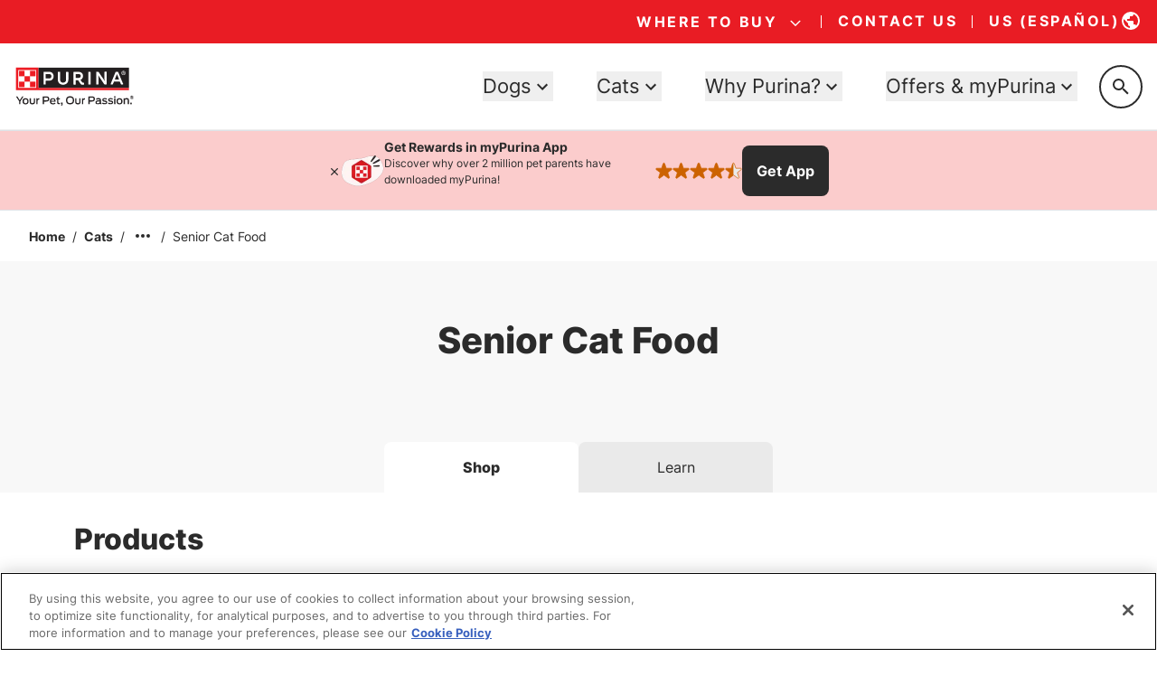

--- FILE ---
content_type: text/html; charset=utf-8
request_url: https://www.google.com/recaptcha/api2/anchor?ar=1&k=6LfrYL4rAAAAAIVgwKm3CHdNlOuq8c_DtBbj7FuF&co=aHR0cHM6Ly93d3cucHVyaW5hLmNvbTo0NDM.&hl=en&v=PoyoqOPhxBO7pBk68S4YbpHZ&size=invisible&anchor-ms=20000&execute-ms=30000&cb=v5u372rkkema
body_size: 48627
content:
<!DOCTYPE HTML><html dir="ltr" lang="en"><head><meta http-equiv="Content-Type" content="text/html; charset=UTF-8">
<meta http-equiv="X-UA-Compatible" content="IE=edge">
<title>reCAPTCHA</title>
<style type="text/css">
/* cyrillic-ext */
@font-face {
  font-family: 'Roboto';
  font-style: normal;
  font-weight: 400;
  font-stretch: 100%;
  src: url(//fonts.gstatic.com/s/roboto/v48/KFO7CnqEu92Fr1ME7kSn66aGLdTylUAMa3GUBHMdazTgWw.woff2) format('woff2');
  unicode-range: U+0460-052F, U+1C80-1C8A, U+20B4, U+2DE0-2DFF, U+A640-A69F, U+FE2E-FE2F;
}
/* cyrillic */
@font-face {
  font-family: 'Roboto';
  font-style: normal;
  font-weight: 400;
  font-stretch: 100%;
  src: url(//fonts.gstatic.com/s/roboto/v48/KFO7CnqEu92Fr1ME7kSn66aGLdTylUAMa3iUBHMdazTgWw.woff2) format('woff2');
  unicode-range: U+0301, U+0400-045F, U+0490-0491, U+04B0-04B1, U+2116;
}
/* greek-ext */
@font-face {
  font-family: 'Roboto';
  font-style: normal;
  font-weight: 400;
  font-stretch: 100%;
  src: url(//fonts.gstatic.com/s/roboto/v48/KFO7CnqEu92Fr1ME7kSn66aGLdTylUAMa3CUBHMdazTgWw.woff2) format('woff2');
  unicode-range: U+1F00-1FFF;
}
/* greek */
@font-face {
  font-family: 'Roboto';
  font-style: normal;
  font-weight: 400;
  font-stretch: 100%;
  src: url(//fonts.gstatic.com/s/roboto/v48/KFO7CnqEu92Fr1ME7kSn66aGLdTylUAMa3-UBHMdazTgWw.woff2) format('woff2');
  unicode-range: U+0370-0377, U+037A-037F, U+0384-038A, U+038C, U+038E-03A1, U+03A3-03FF;
}
/* math */
@font-face {
  font-family: 'Roboto';
  font-style: normal;
  font-weight: 400;
  font-stretch: 100%;
  src: url(//fonts.gstatic.com/s/roboto/v48/KFO7CnqEu92Fr1ME7kSn66aGLdTylUAMawCUBHMdazTgWw.woff2) format('woff2');
  unicode-range: U+0302-0303, U+0305, U+0307-0308, U+0310, U+0312, U+0315, U+031A, U+0326-0327, U+032C, U+032F-0330, U+0332-0333, U+0338, U+033A, U+0346, U+034D, U+0391-03A1, U+03A3-03A9, U+03B1-03C9, U+03D1, U+03D5-03D6, U+03F0-03F1, U+03F4-03F5, U+2016-2017, U+2034-2038, U+203C, U+2040, U+2043, U+2047, U+2050, U+2057, U+205F, U+2070-2071, U+2074-208E, U+2090-209C, U+20D0-20DC, U+20E1, U+20E5-20EF, U+2100-2112, U+2114-2115, U+2117-2121, U+2123-214F, U+2190, U+2192, U+2194-21AE, U+21B0-21E5, U+21F1-21F2, U+21F4-2211, U+2213-2214, U+2216-22FF, U+2308-230B, U+2310, U+2319, U+231C-2321, U+2336-237A, U+237C, U+2395, U+239B-23B7, U+23D0, U+23DC-23E1, U+2474-2475, U+25AF, U+25B3, U+25B7, U+25BD, U+25C1, U+25CA, U+25CC, U+25FB, U+266D-266F, U+27C0-27FF, U+2900-2AFF, U+2B0E-2B11, U+2B30-2B4C, U+2BFE, U+3030, U+FF5B, U+FF5D, U+1D400-1D7FF, U+1EE00-1EEFF;
}
/* symbols */
@font-face {
  font-family: 'Roboto';
  font-style: normal;
  font-weight: 400;
  font-stretch: 100%;
  src: url(//fonts.gstatic.com/s/roboto/v48/KFO7CnqEu92Fr1ME7kSn66aGLdTylUAMaxKUBHMdazTgWw.woff2) format('woff2');
  unicode-range: U+0001-000C, U+000E-001F, U+007F-009F, U+20DD-20E0, U+20E2-20E4, U+2150-218F, U+2190, U+2192, U+2194-2199, U+21AF, U+21E6-21F0, U+21F3, U+2218-2219, U+2299, U+22C4-22C6, U+2300-243F, U+2440-244A, U+2460-24FF, U+25A0-27BF, U+2800-28FF, U+2921-2922, U+2981, U+29BF, U+29EB, U+2B00-2BFF, U+4DC0-4DFF, U+FFF9-FFFB, U+10140-1018E, U+10190-1019C, U+101A0, U+101D0-101FD, U+102E0-102FB, U+10E60-10E7E, U+1D2C0-1D2D3, U+1D2E0-1D37F, U+1F000-1F0FF, U+1F100-1F1AD, U+1F1E6-1F1FF, U+1F30D-1F30F, U+1F315, U+1F31C, U+1F31E, U+1F320-1F32C, U+1F336, U+1F378, U+1F37D, U+1F382, U+1F393-1F39F, U+1F3A7-1F3A8, U+1F3AC-1F3AF, U+1F3C2, U+1F3C4-1F3C6, U+1F3CA-1F3CE, U+1F3D4-1F3E0, U+1F3ED, U+1F3F1-1F3F3, U+1F3F5-1F3F7, U+1F408, U+1F415, U+1F41F, U+1F426, U+1F43F, U+1F441-1F442, U+1F444, U+1F446-1F449, U+1F44C-1F44E, U+1F453, U+1F46A, U+1F47D, U+1F4A3, U+1F4B0, U+1F4B3, U+1F4B9, U+1F4BB, U+1F4BF, U+1F4C8-1F4CB, U+1F4D6, U+1F4DA, U+1F4DF, U+1F4E3-1F4E6, U+1F4EA-1F4ED, U+1F4F7, U+1F4F9-1F4FB, U+1F4FD-1F4FE, U+1F503, U+1F507-1F50B, U+1F50D, U+1F512-1F513, U+1F53E-1F54A, U+1F54F-1F5FA, U+1F610, U+1F650-1F67F, U+1F687, U+1F68D, U+1F691, U+1F694, U+1F698, U+1F6AD, U+1F6B2, U+1F6B9-1F6BA, U+1F6BC, U+1F6C6-1F6CF, U+1F6D3-1F6D7, U+1F6E0-1F6EA, U+1F6F0-1F6F3, U+1F6F7-1F6FC, U+1F700-1F7FF, U+1F800-1F80B, U+1F810-1F847, U+1F850-1F859, U+1F860-1F887, U+1F890-1F8AD, U+1F8B0-1F8BB, U+1F8C0-1F8C1, U+1F900-1F90B, U+1F93B, U+1F946, U+1F984, U+1F996, U+1F9E9, U+1FA00-1FA6F, U+1FA70-1FA7C, U+1FA80-1FA89, U+1FA8F-1FAC6, U+1FACE-1FADC, U+1FADF-1FAE9, U+1FAF0-1FAF8, U+1FB00-1FBFF;
}
/* vietnamese */
@font-face {
  font-family: 'Roboto';
  font-style: normal;
  font-weight: 400;
  font-stretch: 100%;
  src: url(//fonts.gstatic.com/s/roboto/v48/KFO7CnqEu92Fr1ME7kSn66aGLdTylUAMa3OUBHMdazTgWw.woff2) format('woff2');
  unicode-range: U+0102-0103, U+0110-0111, U+0128-0129, U+0168-0169, U+01A0-01A1, U+01AF-01B0, U+0300-0301, U+0303-0304, U+0308-0309, U+0323, U+0329, U+1EA0-1EF9, U+20AB;
}
/* latin-ext */
@font-face {
  font-family: 'Roboto';
  font-style: normal;
  font-weight: 400;
  font-stretch: 100%;
  src: url(//fonts.gstatic.com/s/roboto/v48/KFO7CnqEu92Fr1ME7kSn66aGLdTylUAMa3KUBHMdazTgWw.woff2) format('woff2');
  unicode-range: U+0100-02BA, U+02BD-02C5, U+02C7-02CC, U+02CE-02D7, U+02DD-02FF, U+0304, U+0308, U+0329, U+1D00-1DBF, U+1E00-1E9F, U+1EF2-1EFF, U+2020, U+20A0-20AB, U+20AD-20C0, U+2113, U+2C60-2C7F, U+A720-A7FF;
}
/* latin */
@font-face {
  font-family: 'Roboto';
  font-style: normal;
  font-weight: 400;
  font-stretch: 100%;
  src: url(//fonts.gstatic.com/s/roboto/v48/KFO7CnqEu92Fr1ME7kSn66aGLdTylUAMa3yUBHMdazQ.woff2) format('woff2');
  unicode-range: U+0000-00FF, U+0131, U+0152-0153, U+02BB-02BC, U+02C6, U+02DA, U+02DC, U+0304, U+0308, U+0329, U+2000-206F, U+20AC, U+2122, U+2191, U+2193, U+2212, U+2215, U+FEFF, U+FFFD;
}
/* cyrillic-ext */
@font-face {
  font-family: 'Roboto';
  font-style: normal;
  font-weight: 500;
  font-stretch: 100%;
  src: url(//fonts.gstatic.com/s/roboto/v48/KFO7CnqEu92Fr1ME7kSn66aGLdTylUAMa3GUBHMdazTgWw.woff2) format('woff2');
  unicode-range: U+0460-052F, U+1C80-1C8A, U+20B4, U+2DE0-2DFF, U+A640-A69F, U+FE2E-FE2F;
}
/* cyrillic */
@font-face {
  font-family: 'Roboto';
  font-style: normal;
  font-weight: 500;
  font-stretch: 100%;
  src: url(//fonts.gstatic.com/s/roboto/v48/KFO7CnqEu92Fr1ME7kSn66aGLdTylUAMa3iUBHMdazTgWw.woff2) format('woff2');
  unicode-range: U+0301, U+0400-045F, U+0490-0491, U+04B0-04B1, U+2116;
}
/* greek-ext */
@font-face {
  font-family: 'Roboto';
  font-style: normal;
  font-weight: 500;
  font-stretch: 100%;
  src: url(//fonts.gstatic.com/s/roboto/v48/KFO7CnqEu92Fr1ME7kSn66aGLdTylUAMa3CUBHMdazTgWw.woff2) format('woff2');
  unicode-range: U+1F00-1FFF;
}
/* greek */
@font-face {
  font-family: 'Roboto';
  font-style: normal;
  font-weight: 500;
  font-stretch: 100%;
  src: url(//fonts.gstatic.com/s/roboto/v48/KFO7CnqEu92Fr1ME7kSn66aGLdTylUAMa3-UBHMdazTgWw.woff2) format('woff2');
  unicode-range: U+0370-0377, U+037A-037F, U+0384-038A, U+038C, U+038E-03A1, U+03A3-03FF;
}
/* math */
@font-face {
  font-family: 'Roboto';
  font-style: normal;
  font-weight: 500;
  font-stretch: 100%;
  src: url(//fonts.gstatic.com/s/roboto/v48/KFO7CnqEu92Fr1ME7kSn66aGLdTylUAMawCUBHMdazTgWw.woff2) format('woff2');
  unicode-range: U+0302-0303, U+0305, U+0307-0308, U+0310, U+0312, U+0315, U+031A, U+0326-0327, U+032C, U+032F-0330, U+0332-0333, U+0338, U+033A, U+0346, U+034D, U+0391-03A1, U+03A3-03A9, U+03B1-03C9, U+03D1, U+03D5-03D6, U+03F0-03F1, U+03F4-03F5, U+2016-2017, U+2034-2038, U+203C, U+2040, U+2043, U+2047, U+2050, U+2057, U+205F, U+2070-2071, U+2074-208E, U+2090-209C, U+20D0-20DC, U+20E1, U+20E5-20EF, U+2100-2112, U+2114-2115, U+2117-2121, U+2123-214F, U+2190, U+2192, U+2194-21AE, U+21B0-21E5, U+21F1-21F2, U+21F4-2211, U+2213-2214, U+2216-22FF, U+2308-230B, U+2310, U+2319, U+231C-2321, U+2336-237A, U+237C, U+2395, U+239B-23B7, U+23D0, U+23DC-23E1, U+2474-2475, U+25AF, U+25B3, U+25B7, U+25BD, U+25C1, U+25CA, U+25CC, U+25FB, U+266D-266F, U+27C0-27FF, U+2900-2AFF, U+2B0E-2B11, U+2B30-2B4C, U+2BFE, U+3030, U+FF5B, U+FF5D, U+1D400-1D7FF, U+1EE00-1EEFF;
}
/* symbols */
@font-face {
  font-family: 'Roboto';
  font-style: normal;
  font-weight: 500;
  font-stretch: 100%;
  src: url(//fonts.gstatic.com/s/roboto/v48/KFO7CnqEu92Fr1ME7kSn66aGLdTylUAMaxKUBHMdazTgWw.woff2) format('woff2');
  unicode-range: U+0001-000C, U+000E-001F, U+007F-009F, U+20DD-20E0, U+20E2-20E4, U+2150-218F, U+2190, U+2192, U+2194-2199, U+21AF, U+21E6-21F0, U+21F3, U+2218-2219, U+2299, U+22C4-22C6, U+2300-243F, U+2440-244A, U+2460-24FF, U+25A0-27BF, U+2800-28FF, U+2921-2922, U+2981, U+29BF, U+29EB, U+2B00-2BFF, U+4DC0-4DFF, U+FFF9-FFFB, U+10140-1018E, U+10190-1019C, U+101A0, U+101D0-101FD, U+102E0-102FB, U+10E60-10E7E, U+1D2C0-1D2D3, U+1D2E0-1D37F, U+1F000-1F0FF, U+1F100-1F1AD, U+1F1E6-1F1FF, U+1F30D-1F30F, U+1F315, U+1F31C, U+1F31E, U+1F320-1F32C, U+1F336, U+1F378, U+1F37D, U+1F382, U+1F393-1F39F, U+1F3A7-1F3A8, U+1F3AC-1F3AF, U+1F3C2, U+1F3C4-1F3C6, U+1F3CA-1F3CE, U+1F3D4-1F3E0, U+1F3ED, U+1F3F1-1F3F3, U+1F3F5-1F3F7, U+1F408, U+1F415, U+1F41F, U+1F426, U+1F43F, U+1F441-1F442, U+1F444, U+1F446-1F449, U+1F44C-1F44E, U+1F453, U+1F46A, U+1F47D, U+1F4A3, U+1F4B0, U+1F4B3, U+1F4B9, U+1F4BB, U+1F4BF, U+1F4C8-1F4CB, U+1F4D6, U+1F4DA, U+1F4DF, U+1F4E3-1F4E6, U+1F4EA-1F4ED, U+1F4F7, U+1F4F9-1F4FB, U+1F4FD-1F4FE, U+1F503, U+1F507-1F50B, U+1F50D, U+1F512-1F513, U+1F53E-1F54A, U+1F54F-1F5FA, U+1F610, U+1F650-1F67F, U+1F687, U+1F68D, U+1F691, U+1F694, U+1F698, U+1F6AD, U+1F6B2, U+1F6B9-1F6BA, U+1F6BC, U+1F6C6-1F6CF, U+1F6D3-1F6D7, U+1F6E0-1F6EA, U+1F6F0-1F6F3, U+1F6F7-1F6FC, U+1F700-1F7FF, U+1F800-1F80B, U+1F810-1F847, U+1F850-1F859, U+1F860-1F887, U+1F890-1F8AD, U+1F8B0-1F8BB, U+1F8C0-1F8C1, U+1F900-1F90B, U+1F93B, U+1F946, U+1F984, U+1F996, U+1F9E9, U+1FA00-1FA6F, U+1FA70-1FA7C, U+1FA80-1FA89, U+1FA8F-1FAC6, U+1FACE-1FADC, U+1FADF-1FAE9, U+1FAF0-1FAF8, U+1FB00-1FBFF;
}
/* vietnamese */
@font-face {
  font-family: 'Roboto';
  font-style: normal;
  font-weight: 500;
  font-stretch: 100%;
  src: url(//fonts.gstatic.com/s/roboto/v48/KFO7CnqEu92Fr1ME7kSn66aGLdTylUAMa3OUBHMdazTgWw.woff2) format('woff2');
  unicode-range: U+0102-0103, U+0110-0111, U+0128-0129, U+0168-0169, U+01A0-01A1, U+01AF-01B0, U+0300-0301, U+0303-0304, U+0308-0309, U+0323, U+0329, U+1EA0-1EF9, U+20AB;
}
/* latin-ext */
@font-face {
  font-family: 'Roboto';
  font-style: normal;
  font-weight: 500;
  font-stretch: 100%;
  src: url(//fonts.gstatic.com/s/roboto/v48/KFO7CnqEu92Fr1ME7kSn66aGLdTylUAMa3KUBHMdazTgWw.woff2) format('woff2');
  unicode-range: U+0100-02BA, U+02BD-02C5, U+02C7-02CC, U+02CE-02D7, U+02DD-02FF, U+0304, U+0308, U+0329, U+1D00-1DBF, U+1E00-1E9F, U+1EF2-1EFF, U+2020, U+20A0-20AB, U+20AD-20C0, U+2113, U+2C60-2C7F, U+A720-A7FF;
}
/* latin */
@font-face {
  font-family: 'Roboto';
  font-style: normal;
  font-weight: 500;
  font-stretch: 100%;
  src: url(//fonts.gstatic.com/s/roboto/v48/KFO7CnqEu92Fr1ME7kSn66aGLdTylUAMa3yUBHMdazQ.woff2) format('woff2');
  unicode-range: U+0000-00FF, U+0131, U+0152-0153, U+02BB-02BC, U+02C6, U+02DA, U+02DC, U+0304, U+0308, U+0329, U+2000-206F, U+20AC, U+2122, U+2191, U+2193, U+2212, U+2215, U+FEFF, U+FFFD;
}
/* cyrillic-ext */
@font-face {
  font-family: 'Roboto';
  font-style: normal;
  font-weight: 900;
  font-stretch: 100%;
  src: url(//fonts.gstatic.com/s/roboto/v48/KFO7CnqEu92Fr1ME7kSn66aGLdTylUAMa3GUBHMdazTgWw.woff2) format('woff2');
  unicode-range: U+0460-052F, U+1C80-1C8A, U+20B4, U+2DE0-2DFF, U+A640-A69F, U+FE2E-FE2F;
}
/* cyrillic */
@font-face {
  font-family: 'Roboto';
  font-style: normal;
  font-weight: 900;
  font-stretch: 100%;
  src: url(//fonts.gstatic.com/s/roboto/v48/KFO7CnqEu92Fr1ME7kSn66aGLdTylUAMa3iUBHMdazTgWw.woff2) format('woff2');
  unicode-range: U+0301, U+0400-045F, U+0490-0491, U+04B0-04B1, U+2116;
}
/* greek-ext */
@font-face {
  font-family: 'Roboto';
  font-style: normal;
  font-weight: 900;
  font-stretch: 100%;
  src: url(//fonts.gstatic.com/s/roboto/v48/KFO7CnqEu92Fr1ME7kSn66aGLdTylUAMa3CUBHMdazTgWw.woff2) format('woff2');
  unicode-range: U+1F00-1FFF;
}
/* greek */
@font-face {
  font-family: 'Roboto';
  font-style: normal;
  font-weight: 900;
  font-stretch: 100%;
  src: url(//fonts.gstatic.com/s/roboto/v48/KFO7CnqEu92Fr1ME7kSn66aGLdTylUAMa3-UBHMdazTgWw.woff2) format('woff2');
  unicode-range: U+0370-0377, U+037A-037F, U+0384-038A, U+038C, U+038E-03A1, U+03A3-03FF;
}
/* math */
@font-face {
  font-family: 'Roboto';
  font-style: normal;
  font-weight: 900;
  font-stretch: 100%;
  src: url(//fonts.gstatic.com/s/roboto/v48/KFO7CnqEu92Fr1ME7kSn66aGLdTylUAMawCUBHMdazTgWw.woff2) format('woff2');
  unicode-range: U+0302-0303, U+0305, U+0307-0308, U+0310, U+0312, U+0315, U+031A, U+0326-0327, U+032C, U+032F-0330, U+0332-0333, U+0338, U+033A, U+0346, U+034D, U+0391-03A1, U+03A3-03A9, U+03B1-03C9, U+03D1, U+03D5-03D6, U+03F0-03F1, U+03F4-03F5, U+2016-2017, U+2034-2038, U+203C, U+2040, U+2043, U+2047, U+2050, U+2057, U+205F, U+2070-2071, U+2074-208E, U+2090-209C, U+20D0-20DC, U+20E1, U+20E5-20EF, U+2100-2112, U+2114-2115, U+2117-2121, U+2123-214F, U+2190, U+2192, U+2194-21AE, U+21B0-21E5, U+21F1-21F2, U+21F4-2211, U+2213-2214, U+2216-22FF, U+2308-230B, U+2310, U+2319, U+231C-2321, U+2336-237A, U+237C, U+2395, U+239B-23B7, U+23D0, U+23DC-23E1, U+2474-2475, U+25AF, U+25B3, U+25B7, U+25BD, U+25C1, U+25CA, U+25CC, U+25FB, U+266D-266F, U+27C0-27FF, U+2900-2AFF, U+2B0E-2B11, U+2B30-2B4C, U+2BFE, U+3030, U+FF5B, U+FF5D, U+1D400-1D7FF, U+1EE00-1EEFF;
}
/* symbols */
@font-face {
  font-family: 'Roboto';
  font-style: normal;
  font-weight: 900;
  font-stretch: 100%;
  src: url(//fonts.gstatic.com/s/roboto/v48/KFO7CnqEu92Fr1ME7kSn66aGLdTylUAMaxKUBHMdazTgWw.woff2) format('woff2');
  unicode-range: U+0001-000C, U+000E-001F, U+007F-009F, U+20DD-20E0, U+20E2-20E4, U+2150-218F, U+2190, U+2192, U+2194-2199, U+21AF, U+21E6-21F0, U+21F3, U+2218-2219, U+2299, U+22C4-22C6, U+2300-243F, U+2440-244A, U+2460-24FF, U+25A0-27BF, U+2800-28FF, U+2921-2922, U+2981, U+29BF, U+29EB, U+2B00-2BFF, U+4DC0-4DFF, U+FFF9-FFFB, U+10140-1018E, U+10190-1019C, U+101A0, U+101D0-101FD, U+102E0-102FB, U+10E60-10E7E, U+1D2C0-1D2D3, U+1D2E0-1D37F, U+1F000-1F0FF, U+1F100-1F1AD, U+1F1E6-1F1FF, U+1F30D-1F30F, U+1F315, U+1F31C, U+1F31E, U+1F320-1F32C, U+1F336, U+1F378, U+1F37D, U+1F382, U+1F393-1F39F, U+1F3A7-1F3A8, U+1F3AC-1F3AF, U+1F3C2, U+1F3C4-1F3C6, U+1F3CA-1F3CE, U+1F3D4-1F3E0, U+1F3ED, U+1F3F1-1F3F3, U+1F3F5-1F3F7, U+1F408, U+1F415, U+1F41F, U+1F426, U+1F43F, U+1F441-1F442, U+1F444, U+1F446-1F449, U+1F44C-1F44E, U+1F453, U+1F46A, U+1F47D, U+1F4A3, U+1F4B0, U+1F4B3, U+1F4B9, U+1F4BB, U+1F4BF, U+1F4C8-1F4CB, U+1F4D6, U+1F4DA, U+1F4DF, U+1F4E3-1F4E6, U+1F4EA-1F4ED, U+1F4F7, U+1F4F9-1F4FB, U+1F4FD-1F4FE, U+1F503, U+1F507-1F50B, U+1F50D, U+1F512-1F513, U+1F53E-1F54A, U+1F54F-1F5FA, U+1F610, U+1F650-1F67F, U+1F687, U+1F68D, U+1F691, U+1F694, U+1F698, U+1F6AD, U+1F6B2, U+1F6B9-1F6BA, U+1F6BC, U+1F6C6-1F6CF, U+1F6D3-1F6D7, U+1F6E0-1F6EA, U+1F6F0-1F6F3, U+1F6F7-1F6FC, U+1F700-1F7FF, U+1F800-1F80B, U+1F810-1F847, U+1F850-1F859, U+1F860-1F887, U+1F890-1F8AD, U+1F8B0-1F8BB, U+1F8C0-1F8C1, U+1F900-1F90B, U+1F93B, U+1F946, U+1F984, U+1F996, U+1F9E9, U+1FA00-1FA6F, U+1FA70-1FA7C, U+1FA80-1FA89, U+1FA8F-1FAC6, U+1FACE-1FADC, U+1FADF-1FAE9, U+1FAF0-1FAF8, U+1FB00-1FBFF;
}
/* vietnamese */
@font-face {
  font-family: 'Roboto';
  font-style: normal;
  font-weight: 900;
  font-stretch: 100%;
  src: url(//fonts.gstatic.com/s/roboto/v48/KFO7CnqEu92Fr1ME7kSn66aGLdTylUAMa3OUBHMdazTgWw.woff2) format('woff2');
  unicode-range: U+0102-0103, U+0110-0111, U+0128-0129, U+0168-0169, U+01A0-01A1, U+01AF-01B0, U+0300-0301, U+0303-0304, U+0308-0309, U+0323, U+0329, U+1EA0-1EF9, U+20AB;
}
/* latin-ext */
@font-face {
  font-family: 'Roboto';
  font-style: normal;
  font-weight: 900;
  font-stretch: 100%;
  src: url(//fonts.gstatic.com/s/roboto/v48/KFO7CnqEu92Fr1ME7kSn66aGLdTylUAMa3KUBHMdazTgWw.woff2) format('woff2');
  unicode-range: U+0100-02BA, U+02BD-02C5, U+02C7-02CC, U+02CE-02D7, U+02DD-02FF, U+0304, U+0308, U+0329, U+1D00-1DBF, U+1E00-1E9F, U+1EF2-1EFF, U+2020, U+20A0-20AB, U+20AD-20C0, U+2113, U+2C60-2C7F, U+A720-A7FF;
}
/* latin */
@font-face {
  font-family: 'Roboto';
  font-style: normal;
  font-weight: 900;
  font-stretch: 100%;
  src: url(//fonts.gstatic.com/s/roboto/v48/KFO7CnqEu92Fr1ME7kSn66aGLdTylUAMa3yUBHMdazQ.woff2) format('woff2');
  unicode-range: U+0000-00FF, U+0131, U+0152-0153, U+02BB-02BC, U+02C6, U+02DA, U+02DC, U+0304, U+0308, U+0329, U+2000-206F, U+20AC, U+2122, U+2191, U+2193, U+2212, U+2215, U+FEFF, U+FFFD;
}

</style>
<link rel="stylesheet" type="text/css" href="https://www.gstatic.com/recaptcha/releases/PoyoqOPhxBO7pBk68S4YbpHZ/styles__ltr.css">
<script nonce="53hp51_s1ruOIoguMovpeQ" type="text/javascript">window['__recaptcha_api'] = 'https://www.google.com/recaptcha/api2/';</script>
<script type="text/javascript" src="https://www.gstatic.com/recaptcha/releases/PoyoqOPhxBO7pBk68S4YbpHZ/recaptcha__en.js" nonce="53hp51_s1ruOIoguMovpeQ">
      
    </script></head>
<body><div id="rc-anchor-alert" class="rc-anchor-alert"></div>
<input type="hidden" id="recaptcha-token" value="[base64]">
<script type="text/javascript" nonce="53hp51_s1ruOIoguMovpeQ">
      recaptcha.anchor.Main.init("[\x22ainput\x22,[\x22bgdata\x22,\x22\x22,\[base64]/[base64]/[base64]/KE4oMTI0LHYsdi5HKSxMWihsLHYpKTpOKDEyNCx2LGwpLFYpLHYpLFQpKSxGKDE3MSx2KX0scjc9ZnVuY3Rpb24obCl7cmV0dXJuIGx9LEM9ZnVuY3Rpb24obCxWLHYpe04odixsLFYpLFZbYWtdPTI3OTZ9LG49ZnVuY3Rpb24obCxWKXtWLlg9KChWLlg/[base64]/[base64]/[base64]/[base64]/[base64]/[base64]/[base64]/[base64]/[base64]/[base64]/[base64]\\u003d\x22,\[base64]\\u003d\x22,\x22w5Epw6xkw6LCocOBwq86w6TCkcKHwrfDncK7EMOVw5ATQXZcVsKpdGnCvmzCmjLDl8KwRHoxwqtEw6UTw73ChwBfw6XCmMKmwrctP8OJwq/DpBMRwoR2eXnCkGgnw4xWGCNURyXDnQtbN35xw5dHw4tzw6HCg8Oxw53DpmjDpA1rw6HCiF5WWCfCs8OIeSshw6l0cSbCosO3wrDDonvDmMKIwoZiw7TDpsOmDMKHw4cAw5PDucOqUsKrAcK/w6/[base64]/GMOxwpLCnnXCkcO0ZsOJJ1fDnyAZw5TCmF/DvEEsw6FzayVyeTZAw4ZGWiVow6DDjjdMMcOpQcKnBQ1rLBLDlMK0wrhDwpfDv34QwqzCkjZ7NcK/VsKwUUDCqGPDj8KnAcKLwpPDs8OGD8KXYMKvOxcyw7N8woXCiTpBTcOuwrA8wr7Ct8KMHw3Dj8OUwrlZEWTClANXwrbDkV/DgMOkKsOGXcOffMOyLiHDkWEbCcKnZsOpwqrDjXNNLMONwodCBgzCssOhwpbDk8O9PFFjwr/CkE/DtiAHw5Ykw6VXwqnCkikkw54OwpRNw6TCjsKvwrtdGzVkIH0WFWTCt23CmsOEwqBtw5pVBcO7wr1/[base64]/DnsOOw5fDgcKaX8OtFcO/w5x+wo0WK2hXa8OOAcOHwpstQ05sA1Y/asKnD2l0XzbDh8KDwoggwo4KNi3DvMOKX8OjFMKpw6zDu8KPHBVSw7TCuy1Wwo1PL8K8TsKgwqLCnGPCv8OXZ8K6wqF9TR/Ds8OLw6Z/[base64]/CoDdbwo4gw6DCk2nCicOzw4wILgU+CcKaw43DqEVow6LDqMKJdnnCgMOAKcK+wp8+w5rDiUw4YQ02O0HCn2l7DMOiwpd6wrIrwqlmwobCmcOpw6RwfX0aL8KQw4xCacK/f8OfIjPDkH4rw6DCsXLDgsKbek3Dp8OdwpHDuUQTwrzCv8KxacKtwovDiEYaNCfCvsKXw4zCnMK1JBlyZBQ8ZsKnwq7Ds8K9w73CnnHCpijDhcK/[base64]/[base64]/[base64]/AMKVbcKiwpfCkRvCgsKHR8KlLn0tw4PDl8KWw7wNKMKow7XCg1TDiMKCNcKvw4pSw5jCjsOkwo7CsAM/[base64]/[base64]/CtsOsw7rCl8O3ScOVJVDCt8Kxw5LDnx8pNjjCo2LDh2DDpsK4ZwYrU8OOYcKKFFJ7IDl2wqlOewLDmHFxJ21hBMOeQQDCkMOBwpHDsBcZFcOwTw/CiyHDtsKPDWkGwp5Fc13Cjn4+w5vDq07DhcKzWivCssOYw6E5EsOfQcO+bkLCjSUCwqbDmB3ChcKdw4XDj8KAHGJ6wqZ/w5sZAMKCBcOQwqHCgkMew7vDrRwWw5jDkVjDv2oSwpAEVcOOSsKswrsOBT/[base64]/H8K7wq7DtcKMIMKpIcKHwrEow4pJw7lDwrbCgnbCl0g6eMKKw7p0w7RKCHZAw58HwrPDnsO9w7TDs0k5R8Kgw7nDqmRjwonDrsO/eMORTWLClgHDijnCisKlTFvDssOIXsOnw659VBIKYinDscOlGG3CiXszMhd7JE/CilnDvcKzBMOAJ8KNdVTDvTbCrTrDrVdawqUtXMORHMO1wqrCtmc/[base64]/aMOTM8KibB/DpMO6MMKlwqg3w4fDo2jClFFBMh4eICLDtsKpMEjDpcK+IcKsAWsUNcKbwrFfSMKowrR2w7XChEDCosKfaDnCrhvDsV7Dn8KJw5lzPsKawq/[base64]/w77DjcKvOR7Cq8OEYsK/worDjDHDrcKdbsKUCxpdU10YDsKDwq3DqVzCpMOYKcODw4PCggLDnsOXwpJnwoIow7pKH8KOKH/DhMKjw6bCrMOOw7YHw4QXIRzCiiMYR8Opw6bCsX/DhMO7dsOgSsOVw5Z9w7vDkA/DinMFZcKAesOvFGJaGsKVX8O2woMjMcKXdkTDl8KRw6PDlsKUL03DoFY2Y8KqB3zDvMOpw6cMwq9jCXctH8KmKcKTw4nCpsOrw6XCs8Knwo3Cq2DDg8KEw5JkOi3ClE3Cn8K5V8OJw6HClGdGw7fDthMIwrHDhl3DrhQDTMOjwpVdw7FWw5/[base64]/[base64]/DskLDp8OhG8ODW8O1woJ/N8KvSsKLw6AHwoLDlhZSwoAvMcKHwpbDs8OmZcONJsOxeAnDucKTf8OGwpRSw5VDZFIPccOpwpTCrGXDnFrDvXDDgcO2wpF6w7BYwqzCqSFNL3JSwrxpXSrCsS8OSkPCpS/[base64]/Ct8Knc8Ogw47CtiDDp8O9wqjDhTUtKMOJw5dfw4M/w7gSwooSwq9WwoxxBn99McKmfMK3w5diZMKlwqfDlcOew4HCpcKhTcKSHkfDgsKcZXRtAcOcIQrDk8KWP8OOOBgjDsOmViNUw6DDqyY9acKgw7wqw6PCnMKOw7vCosK+w5zCpiLCpkbDk8KdJyYxaQUOwrbCp27Du0/Csy3ChMK9w7IBwp45w6xSR3ByXALCuHYAwoErw4xyw7fDmhfDnQLCt8KYE1JMw5zDncOGwqPCogHCr8KkcsOlw4diw6Y+AT0tUcKlw6TDq8OYwqzCvsKHMMO3cTPCvDhFw6/Cn8K5PMK4w4A1wrR+O8KQw5deWyXCtcOcwrIcVMK/[base64]/ZMKUwoMAaMOhRC/CqGrDqsOKE8OKw6fDmcObwplSdHoow7pNLinDgMOGwr58CRPCvyTClMK+w5xAWGpYw47Ctxh5woc+PXLDmsOxw5nDg15fw6Q+wrrCog/DoAtRw7/DgDnDnMK+w7kWZsKbwrrCgErCoWTCmcK8wpZ3Sl0ywo4wwrkrKMOtXMONw6fCoTrCljjDgcK7dnl3V8KWw7PChsOVwr/DocKnejMUZB/DhTPDicKnaFk2UMKnVMOWw5rDuMOwMcK7w6YUPcKzwqJfDMKTw7jDkQF7w5HDrcK/aMO/w6QQwqN5w5nDhsOzYsK7wrdrw57DnMOXOVHDoXNQw6bCj8OTYgrCnzXCtsKqGcO1LiXCncKQMsOgXT8yw7NnCMO8bFEDwqspRTkAw5s2wp11CcKLIMO/w51aRGXDtF/CmiAYwrLDmsKhwoJPI8KFw5XDqgnDiCjCgUtEFMKzw6DCvzvCvsKtC8KaPcKiwqoew7t8BX8CKnnDpcKgGRPDncKvwq/[base64]/[base64]/CrQ/CqCDCpBHCncONLMKbw6bDqGLDl8OWwpHDjld/FcKDJsKgw6LDpkrDscKtSsKaw5jChcKgI10Dw4jCimXDqx7Dm0JYdsKgW3YqO8KSwp3Ch8K7YVrChBLDjw7Cq8K+wqR/wo8CIMKAw5LDvMKMwq0Lwrk0JsObcBt/wosTKRvDk8OsD8OWw4HDgT0OJl7ClxPCt8KrwoPCpcKSwq3Cq3UKw7/[base64]/RjFYMEpvw7nCu8O1w4PChMOteDk0DsKVwo4GwpYew6HDu8KUNwrDmU9zQcOpWzvCqcOdLkXDq8OpFsOuw7oNwr/ChQjDjFvDhDnCplfDgFzDmsKebRQMw4Epw6UoEcOFc8KmBX52Kg7DmGPDsQnClCjCvGnDk8Kiw4FQwrfCq8KFEk/Cum7ClsKdAznClkrCqMKew7YfD8KEHk0hw5fCpU/DrDjDiMKGYsO5wo/DmzELQH3DhADDhX/CvgkNeynCmMOpwpsXw7bDicKdRjvClRNlMm3DqMKSwq3DqVXDnMO6ERbDhcOTA3pEw7ZNw5rDpsKzVkzCisOHbglRfcKJYlDDnhHCtcOIVWXDq25rBcOMwrvCvMK8KcOHw4HCuVtLwrVRwp9RPx3CicOpAcKjwpBTHkI/bTpkOcKaBSdFDSbDsSEILRJiwozCjgzCjcKCw7TDvcOPw7Ytei7DjMKyw4QSYhfDkMOBUjtfwqImI09rNMOLw5bDlcOZw5dKw6YmWCLCgwJkG8KDw7RnZMKrw6MFwoJydMKcwo9wTic3wqZ5M8KJwpd8wq/CgsObOmrCksOTTxsnwro3wrhHcRXCnsOtNXXDiw46BhILJTwWw50xdz7Dqk7DhMOrVHI2O8KwPcOQwoZ3QTvDgFrCgkcbw5IHdWXCjsO1wp3DuxbDicKQUcOCw6g/Pj9JKD3Dojh6wpvDtMOVQRfDo8K+FChJJcKaw5HDk8Kmw63CpBXCqcKEAw3CnsK+w6AmwqTCjD3DhcOCacOJw5Q6A0k4wo/DihZIMBnDsAdmESQsw7EPw6jDu8OFw6coTCV5HS48wrbDoUXCs340M8OMK3XDhsKqSw7DnkTDtsODSUdha8KJwoPDhG4cwqvCnsObW8KXw5vCtcOEwqBkw7jDk8OxRG3Cphl+wrPDgsKYw68MQV/[base64]/CpMO9wqTCiyBtWMO4wpVuA1xmU27CtkURe8Omw6J1wrkrW1TCgEDCrHZ/wrltw5vDv8OvwrLDo8OIDAlxwrcDU8K0ZVARJSHCpn1PSCZMwpwVSW9QVGRlZn5mWCxTw58aEkfCh8O/TcKuwpPDqwvDhMOWNsOKXyhTwr7DkcKXQjATwpRrdcOfw43CmgvDiMKmXibCq8K7w5XDgsO8w5E+wrXCmsOsC2BAw4LClTfCvxXChj4DSRdAVAMRw7nChMOVw6JLw7LDt8K6aEDDpcK6bi7Cn1XDqwvDuxFyw6IFw6/CsjFUw4XCqwVxOEzCpCcXRkDDrRwjw4DClsOKE8Owwq3CtMK/EsKeCcKnw59Rw4tLwpPCnwLChAs0wrPCuhVrwpfCrQ7DqcO3JsK5SlByB8OOPT1Cwq/Cn8ONw797bcK1VE7CoiLCgGzCpsOMNwANKcOkw6zCjBvCtcOewqHDhURKUHjChcOEw67Cm8ORwpHCphRewpLDlsO/wrRhw7Z0w4YpMUIGw5vDjcKMW17CtcOnUx7DjEXDlcObOFRlw50uwpAFw6tHw4nDhysDw54iDcOww68SwpvDvRpWbcOgwqHDucOIJMO3URJ+KGkVfXPCosOpXcKqHcOKw41yc8OUI8KoQsK4SsOQwoLChQPCnCt6XF3CjMKpXzbDnMOgw5nCgcKEAivDmMOxfQBeRH/Dh3BbwoLCqcK1Z8OwWcOEw4XDiw7CmmRfw77CvsKwKj7Cv1E0YUXCiHorUzoScSvCqlZDwqc2wqEiaE90wrVodMKYasKSacOywo3CscOrwo/[base64]/[base64]/wqfCpsOKwrpEw74gLhfDpz17wqVbw5FoJwbCoC4uIcKrSgstSivDgMOUwrTCuXrCh8KLw4NdXsKEA8Kmw4w5w4PDhcOATsKMw6Y0w6M3w5RLVFfDrgdmw4oPw50fwqnDtcO4A8OJwrPDrRgIw4A6esO8bknCvTtJw7kZIURmw7/Ct1l1UsK6NcOeIsKGHMK4V0vCsDLDrsOrMcKvCCTCgXLDt8K3NMK7w5cMQsKeccKfw5nCtsOcwpIKecOswp7Dvy/CssO+wqnCk8OOC1cRGRrDiFDDjyoLK8KoKAzDjMKBw5cfGCsowrHCncKEax/CgXplw4vCmkxIcsKSQ8OHw5N5wotXTisPwojCuzLCm8KxCHQmVTclHErChMOpCDjDthXCpWQkSMOSw7LCgcKOJCZgwqw/[base64]/wqlVfcOVwpslKsKGLcOsw5Nqw6F7dkgJwoQ2D8KUw6hPw5fDvSxHw41qbsK2XStpwpnCscK0ecOFwqUUABoGC8KpHFTClzUiwqzCrMOWc3fCuDDCvcOJHMKeB8K/XMOCwrDChhQbw7UDwoXDjFvCsMOEQMODwrzDlcKow5wlwr16w70+FhXCgMKuJ8KuMsOUQFzCmVrDjsK9w6TDnXg5wrRxw5TDocOgwoZewoHCh8KHV8KBXcK6e8KnUnfDuXchwo3Dr0tDVCbClcK5XH1zDsObIsKOw413e1nDuMKAAcO9WRnDjn/CicK/w5DClEJ6wp0cwqcDw53CoibDt8K9Pwt5wrcCwq7CiMKowpbCtMOOwohcwpbDnMK7w6HDhcKFwrXDhjvDlE5kdWtgwrPDusKYw6tHcQc3ejfDqhs2A8Khw4cQw5LDp8Ksw4rDjcKhw6Y/[base64]/[base64]/[base64]/[base64]/DjsOmwrDDhMOhwqQPGUDCqkrCvcO+TUHClcKQw7nDtDLDimTCnMKUwoNWAcObScOlw4XCo3DDsApNwp7DgsOVbcOvw4fDtMKEw5slOMOjw6vCo8OEbcKwwrBoRsK2NB/ClMKsw6HCoRklwqbDi8OSZxjDgmfCp8OEw6BEwoB7O8KLw60lccOrZD3CvsKNIiPCmDHDjS5zTsOhe0HDoFPCtSzCgHzChF3CtGUPVMKpZ8KywrjDq8O7wq7DuRzDq2/[base64]/DkxReQw7DhBTCpMKyK8KVPMOuEAxNw44/w5bDrV8ZwqrCoGJPasOWbHLCr8OXKcONOEtJE8Ojw68Qw6Aew6LDmwPDvAhow5xpW1nCgcK+w43Do8KwwqRvZjkww4NFwrrDncO8w7gOwpYkwqTCokQVw69rw6BRw5kkwpBfw6zCmsKTNWjCpiJFwrB2Kw0zwp/CoMOIBcKycz3DtsKJYcOGwp/DgcOqDcK4w4/CpMOAwq9ow7s7IsKkw64PwogcWGlfbHxeLcKMbmXDmsK7M8OAWcKcw4kvw5hoDigpeMKBwpzDjnwnCMKbwqbCtMOswr/[base64]/[base64]/DmwoXwpk/AzssI0Fkw4w7acKVwrbDhGnCocO4IGTDgnnCnSvCjg17bVghUjc2w4wiDsKwK8K/w4xDaFvCrcOOw7fDpRXCs8OeYT9PLx3DscKXwoY6w7IvwqzDiktMVcK4DsOBWUHCs3M7wpfDkMOtwockwrlHYsO0w55Yw6k/wp4AEcKcw57DpMKBLMOrEn3CshA5wr7CoiXCssKLw4snQ8KHw6zCu1IxFGXCtWdlE0rCnlNrw5fDjsOmw7J6bgwVHMOkwpPDosOOPsOsw5gJwqlsPcKvwpMVS8OrKlAddmYBw5bDrMKNwo3Cs8KhbEc/[base64]/DtiHCrMOOwo0FNlnDlcK0wpPCiMOBw5cTX8O0UzHDtsO0RAsjw7lOVQl/GMOLHMKgRlTCkG0RYEHCjHRiw69eFGTDuMOBd8OIwqHDsDXCkcKxw4/DocKqAUVowrXCmMKdwrVpwpl4HMKtO8OodcKkwpdfwoLDnjfCuMOEHg3ClEvCpsKmZxzDh8OIRcOvw7fCnsOuwr9zwqZme3rCosOpC2cywonClgbCkgbDnUkfSC0VwpfDt1YgA2bDmm7DrMKZaHdWwrN6HyA6a8KJd8O8Pn/Cn1DDicOQw4Zwwp98VVJ0w6oew5TCox/[base64]/w7sbTX7CoB7CsMOpw5rChMOew6rClGDDmMOkwpZwwoxUw7MbJsKkd8OBPsK2Mj/DksOvw63Djh3CrcKcwooyw6vCr3HDnMKWwo/Ds8OewpzCmMOPfMKrAMOZUUUswpMsw5suC0jCkHfCh2bDvcOKw5QeQMO3V3wPwqI4D8OVNFUDw4rCpcKLw7jDmsKwwoQPX8OJwqXDlELDoMOaWsOSHRzCkcO0dxDCh8KDw59awr/CiMOzwqISOBDCjcKCCh0Pw4fDly5zw57DjzRFdm0Gw7pLwqxmQcOWJ2nCpX/DgcOFwpfCjEVtw5XDg8OJw6jCksOcVsOdSnTCiMKUwr7DgMOfw5RRw6TCmyEpKGosw4DCvsKZGCxnDsKJw7wYbkfChsKwNUDCkh95woEKwqFew7B3DCE2w6nDhMKEbATCoQkaw7jDoQt3WMONw5rCmsKTwp9pw517D8OYNE3ClQLDoHUjHsKhwqUpw5bDuws/w4phHMO2wqHCuMKBGCLDjVZwwq/CmH90wq5JYnbDsAbCosORw7zDhkDDnWzDtTYncsK0wqvDicKFw53Cj3wEw4bDq8KPaWPCicKlw7HCgsOAfiwnwrTCiSQIN24hw7zCnsKNwpDDqUtbJFvDixjDqcK4D8KYBnl/w7XDncKaCcKKwrc5w7Rgw6jDkU/[base64]/wroywqDCs8KpVV4Bw6AlaMKQeAzDt8OnIMKTSC9Qw5TCixTDv8KMZk8QHcOiwobDiCMOwrDDpsORw7lNw4DClBhmC8KZFsOcAE7Ck8KtV2xywo0+XMOJAVvDllBYwpg/woQZwo50RC/DtBjCr2nDjQ7DnHLDg8OjMiFTUB4nwqnDkjw1w4bCssOyw5I2w5rDjsOPfWwDw4lywp1yZsKDDmXCjF/DlsKCZk1uIEvDqsKbeT7CvF9Mw5wrw4I6IykTLmXDvsKJUHzClcKZb8K1TcOZwo5MbcOEeQUWw5PDoi3DmAo7wqcXagdMwqlvwq3DimrDuhkTC01Pw5vDpMKgw4Ulw50WKcK+wqEDw4/[base64]/w4rDp8Ohf8KdTAPDhBPCphPDjcKFwoPCh8Ogw54YwqkIwq/DhgrDo8KtwpjCnVbDisKaCXgtwqFIw4xHR8KXwoNMZcKYw7HClCLCiV7CkGsjw4E3wonDuz7CiMK/[base64]/VRxrw5sOwrTCicK3wrtpwprCqyjDjSJtbh7CpSDDn8Kyw69lwq3DqhTCkCIiwpvCs8Kpw77Cly9OwpXDuEDDjsKkGcKCwqrCnsOfwo7DrnQYwrpJwrvCrsO6NMK8wpDCki8RDA5vFcK4wqJPcBQuwoB4VMK/w6HDusObCg/Dn8OvU8KQZcK2MmcKwoDCg8Keei7Ci8KnfXjCr8OhRMK6wpB/OhXCp8O6wqrDg8OhcMKJw40gw4B3MAEvA312wrvCvMOsRQEeFcOxw4PCqMOvwq54wqfDmVB0H8Kbw7B+MzjDrsK1w7fDq1XDuRvDrcKWw6N3cTB5w5ZHwrbCjsKgw5tQw4/[base64]/[base64]/UcKKFMODwrBUw5l4KGzDjRtIAVIjw5DDpQAcw6LDn8K4w6MtaSpawpPDqsK+TXLDmcKFCcKgNCfDrXNJFDDDg8O+Uk9kPMKsM2vCssKsCMKUdyPDmmsYw7XDlMOmW8Ovwo/DjUzCnMK0UVTCqFgEw7IhwoobwoNIc8KRA1Q2DWUxw79fdBrDjMODY8OKwqfCgcKFwpkNQ3DDkkbDpkEichDDj8KeNsKvwosXU8KyE8KCRcKewpVDWSFKdRzCjMK8w6o1wrvCl8KbwoIyw7ZMw4REPMK6w44/e8KYw405AXDDswBscBfCsh/CqCQmwrXCuRfDjMKYw77CmCM2Y8KZVSk1YMO4fcOGwoTDiMOTw6AFw4zCk8OLfGPDkhBFwq/Dr15jfcKkwrNGwr3Cqw/CvFx9XGAmw6bDq8Orw7VPwp0Gw7nDgsKWGgjDi8K0wr5mwpsLO8KCXVPCnsKkwonCkMOew73DkkAxwqbDoDk7w6M1BSzDvMOcMzcfQCxkZsOOEcOAQ3JEP8KYw4LDlVAowp17FmXDpUp6wr3CnHjDlcObNDJjwqrCvFcWw6DCvzNEYlnClz/CqiHCm8Orwo7DjsOTc17DiiTDisODIC5Nw4rDnS9SwrM6EsK4MsKyRxdlwop6fMKEUzQmwq1gwqHDosKqEMO2I1rCtA7CpAzDpi7DjsKRw6PDm8O9wpdaNcOheDZtbnAjPA/DjUrCuXfDigTDlWZZGMKWGMOCwprCjS7CvnTDp8KVGRjDqsKBfsO1wrLDnsKuXMOgEsKqw6MjFG8Ww6TDp1HCt8K9w7nCsTPCiXbDlB9Fw43Cu8Opwqg3ecKQw7rCszPDtMOqMQTDhMOgwronUQBeCcKlAE1/wodKbMOjw5LCrcKlKsKJw7TCkcKIwpLCpjQzwoFlwoUpw7/CiMOCGWbCulDCj8K5Rx5Pwp9xwoQhFMK+X0Qgw5/[base64]/[base64]/Crz1+dMK+wrHDsMOVwpkaw4pIeMOAw5deNsO5QsOCwr3DriYBwoHDncKCVMKaw5o1B15Iwotsw7TDsMOZwo7Cky3CmcO4RhvDhMOTwq/Ds30Vw40NwpZgVsKZw7cOwqHDpSZoWwN7wofCgXbDuFdbwod1wrjDh8KlJ8Kdw7ETw4hgXMOVw4Baw6M9w4jDlg3CocOVw7AESi5nwp5JOgzDg2zDpFpcNC1Kw7J1MUV0wqs3DsOUccK9wqnDm0/DlcKuwp7CmcK2wpljVgfCrkV1wo8vJ8KcwqvCpmtbK1/CicK1McOyADIDw7jDrGnCk0FNwqFhwqfDhsO8USwqFFhUMcOCRsKXK8KGw4/[base64]/GxDCmC7CkcOwMmbDt8Omw5HCimZdPMOcehbCmcOXXMKOWMKcwopDwr1SwqLDjMKnwpTChsK8wrwOwqzDiMOpwoHDoU7DunkxXyxuemlTwpV1esO9wo9Qw7vDjyUkUCvCjVpXw4tGwo86w4/DkxnDmlMyw5LDrH4ewqDCgBfDmWwawrAcw6hfw7Y5Wi/CnMKnfsK+wrrCuMOmwoNJwol8d1YgTjNicEzCqTcyVMOjw5DCiycPFV3DtgZkbMK7w7HDpcKdZcKXw6Zsw6V/wqjCqyFLw7J4H0xAYy91C8O/CcKPwrZawq/[base64]/Cl8Kee0PCqzcXPGzDtyHDhsOqw6o5QW1CD8Oqw7TCvmFEwo/[base64]/DphHDoMOTw7LClmsjw6DDh8KYwoLDtEnCkcOww4nDg8ORdcKyPSgUA8OOXUtebwYiw4Jkw6/Dtx/CribDm8OVSgfDrBHDlMOmFMKhwrTCmsKow7Uqw4vDmkzCt2psFVdbw5TClxXDtMOTw7/CiMKkTsK0w5EWMiVcwrstQWBSIWULH8OoKDHDpMKUaz0Fwo8Rw4zDusKQU8KfcxbCiyltw5IPMFLCiWIResOQwrPDkkfCuVxdeMO4fBRfwpPDj2wuw7IYdcKwwojCr8OrOsOdw6zChXzDoHNEwqNDw4/DkcKqwqI5BcKCw67CksK6w5Rne8KjWMKpdn3DpQ/Ds8Obw5B5FsONGcKfw4MRB8K+wpfClGkmw47DvAHDu1hEOhgIwqAjWMOhw53DgE/CisK/wqbDoVUaWcOeHsKODiHDkwHCgiY6LC/[base64]/CqcK+Q3DDqcKfwrfCvSwHAsObPX0ePcOPGhHCpMOFUsKhTMKjL2jCpivCi8K9YQ9kSQtVwpo8bQ56w7bCnhXCjwXDiBXCujV2FsOuNl4ew6hUwqfDssK2w7DDosK/[base64]/[base64]/[base64]/CogPDoWrDkMKIbMKMwq9XwpHCjEjDo0bDq8K/ewPDpsOueMOGw4HDnWtyJ27ChcOUYFvDvHlpw77Dm8KcQGbCncOpwo0Gwo4lAMKkJsKLd2rCmlDDkDoXw718fXvCiMOMw5fDm8ODwqHCh8OVw6MBwrVqwqbCgcKuw5vCr8OZwodsw7XDhhbCp0pXw4/DksKLw4zDhMOtwqPDqcKsFU/[base64]/[base64]/fMKLw73Cv8O1P8O/wqsqCsOSDcKyMGdbw6oBA8Oqw7jDkAnCvcOIQTsJdS8nw6rCgTJLwqrCoCBQAMKYwodIFcODwp/CjArDjcOhwo/CqUo4GHXDocK4ZALDuHhnNCLDu8O7wo/Do8Oawq3CpBHCh8KUM0DCs8KQwpVKw5LDuHpJw54AGcKtIMK8wrXDqMK5eF84wqvDmQhPKjx4PcKqw4RKZsKFwqPCmAvDuBZwVMO4GQTCp8OowpXDqMOuwrzDqUMFIQYvZgFSMMKDw5xDam/DlMK7I8KJZjvCiRbCtDnCh8O4w4nCqjXDlsKxwpbChsObOsOTF8O7MH/CiWE2Y8Kjw5XDqcKswprDgMKaw791wqVcw5TDhcKjaMKIworCkWzCjsKIZAzChsKnw6EjMyjCmsKIFMOuOcOIw7XCgcKxQBTDvHXCksKpw4Qtwotow4lhWW54OgUpw4fCoRbDjVh8EQQTwpYhJlMrD8OZZHVxw7B3TWQjw7UKW8KEWMK8UgPDk2/DnsKFw77Dn2vCv8O3BTUoATrCsMK4w7LCs8KpQ8OTOsKMw6DCsl3Dr8KZARbCl8KsGsOowqvDncOOWzvClDPDnkTDi8ObRcOKaMKMQsOAwqF2JcOHwp/DnsO3Vw3Digx/wqnCiWIQwoxcw7PDhsKfw650IMOpwoTDk1/DsX/[base64]/Ct8KpNmbDucK5eGfDp2DCkMOZEcOTw4/CiVwIwqvCmcOvw7XDt8KpwpnCpnsnSsOYcwwqw4zCncKRwp3Dh8Obwq/Dp8KPwpUNw4UYSsKvw7HCqRMQa3Emw5YcL8KZwoXCh8Obw7R/wqbDr8OObsOWw5bCo8OHF0nDhMKAwq0/w5E1w4NBenQ2wpFGFUoCf8KXemjDs3IbImYjw5rDr8OOdsO5eMKOw6Mgw6ZHw6zCpcKUwpDCrsKCB1fDrRDDnRdVXzzDoMO+wpEbTm5SwozDgEhZwqLCjsKtJsObwqYMwpZtwrJIwoxywpXDgULCgVLDkwjDqwXCsSZBPsOBKcKwcF/DthLDkwYBMsKVwq7ChMO6w78WYcOCBMOXwpvCk8K6MFPDr8OGwr0GwrJFw5vCl8OdY1XDlsK9CMOrw6nCrMKZwr0Wwp4gGA3DvMKLY0rCoDnCqEQbfEA2X8Olw7TCjGEZMFnDi8KgDMOIEMO8CXweaF0vLD7Cli7Dq8KYw4nDh8Kzwrt6w7fDsxvCvx3CkQ/CtcOAw6XCqcO+w7sewpUjORVpdVh/w7nDnl3DnzLCg2DCmMKmMixEYFF1wqdZwqoQeMOGw55yQlfCgcOvwpbCgsOBTcKEeMOcw4/CqMK6woTCkm/Ck8OQw6PDosKwGmMlwr/CrsOvwoPDpTF7wqjDssOGwoPCgnNTw6UMJMO0YmfCmcOjw4QpT8O9Z3bDqm5cDh13QMKkwoRaIS/Dh23Cuww0PnVCZzrDhcO9woPCu2rCuSkzYCR+wqV+HXIswo7CgsKMwqJfw61xw7LDjMKLwqo9wpsxwqPDjEnDrjXCnMKYwoXDjxPCtVjDp8O1wp0NwoFnwrl3HsOVwp/DhD4RfcKCwooeIsObfMK2dcKBQ1JpasKWV8OFU315bVl1wp9Iw4nClCsJY8K/WHEFwqRYAHbCnQXDkMOQwq4NwoTCksKnw5zDtV7DrRlmw4N2PMO7w44fwqTDkcOjCcOWwqbDogNZw4EyCMORw6k4fyM2w6zCuMOaIMOLwoUyeA7CocO7QMOkw57CgsOPw5VzVcOPwofCk8O/KcKQd1/DrMOhwpPDuTrCly3Dr8Kowp3Ch8KuUsKBwpXDmsOXekTDq3zDswTCmsOtwr9Kw4LDly4+w7ppwphqDsKqwrbCoinDk8KrIcObLXhGT8ONOSbDgcOrMWI0L8K5DMOkw4Vewp/[base64]/[base64]/CmADDm0HDrsK4FmvDicOzw6nDsVAddMOKw7AeTnELecOmwp3Dg0jDlGgLwqxoYMKkbiNMwrnDnsOxTXcUWQ/[base64]/DqsOhwrTDr8KjIsKyEU8TRMKWC2JffsKYw5DDkXbCs8Ovwr/DlMOrGDnDsjYKW8O9HxnCm8KhFMOLWXHClMOlQ8OEJcKKwrjDhCcbw4c5wrXDvMOnwp5RTArDgMOTw74zCTx3w4IvNcOUPyzDm8OnVVBHw6zCu048DcOePkvDlMOSwo/[base64]/CtwkvVMOya8OHX8O8w5RXw4vDmRtdw5nCucOmecKHGsK6fMOuwpMXdWTCpWDDhMKXS8OJNyvDtlYmDBp5wq4Tw6rDi8K/[base64]/[base64]/STIqw6vChQlwwoXDvcK4w5MPw6dcGMKyw70qCcKcwr4dw5TDl8OUXMK7w6PDpcOlX8K3H8KjacOJNgzCtArDkB9Pw7nCmwVYEl/[base64]/CgMO7QxFiUnZOw4LDnBrDkEbDiQckZcKMUi/Dl2p5RMK6NMOyGMOMw4PDpcKACkQbw6HCtsOmw7wvZzl+cm7CkTxJw7LCoMOdW3DCqiRbMTrDi1PChMKlGQYmGVLDi1xcw5IbwqDCqsOpwo/DgiDDosKEPcOdw5HCvSEMwq/ChWXDoW4YU1zDsRR2wqo8AsKzw40Xw4k4wpAcw4Afw5ZZTcK7w6YFwonDsRENTA3ChcKabcOAD8O5wp8XIcO9Qj/CgV4ow6vCkzvDrl54wqgww4YUDhs7I17DgHDDqsOJBMOmfz/DusKEw6UpAh54w7vCtMOLdSnDlRVQw6XDjMKEwrfDncK2YcKvXUJnayN1wqsiwoVOw49fwojCgn7Dlw/[base64]/Dh8KpOhrDpVlww7/CkTvDkE3DtMK2CBPDl2HCr8OdcHEfwoUFw5sEasOlX1lIw4fCgn7CucKEDQzChXbCtmtTw7PDnhfCkcK5worDvghJecOmZ8K1w7E0esKcw71BWMKJwr/[base64]/CrMK8MsOrw5YAw5HDnkPDh3/[base64]/TcOJw6tew7LDjmfDg8OcI8KySALDlk/DmsKkE8OsKVQLw4xAe8OTwoNcO8KkCmE6w4HCj8KSwrxRwqNnWHDCvw4Awp7Dr8OCwqXDgcK4wqpRPATCsMOGC3MRwp/DpMOGGhc8ccOdwo3CohXDjsKBfFIfwrvCnsKsJMK6RXTDn8O4w6XDu8Oiw7LDoX8gw5toYElLw79XD0ESBCDDgMOvFj7CnknCrRTDrMOdNhTCgMKwHWvCqW3CsiJ9PsKUw7bClmnDu1QdOk7DqDrDssKMwqYaNUkGX8O2X8KKwqrCt8OJIS/DuRrDnMOfJMOewpDCjcKKdnXCk1DDghl+wozCrcOuBsOeYCt6U07Cu8KqMsOmdsKBSXjDssKcMMKNGBTDr2XCtMODNMKIw7Vtw5bDj8KOw5rDjgsEN2zDvXY/wqDCtMK8T8K6woTDsDPDpcKBwrrCksK4J0TCv8OxIkc2w5A5HyDCssOIw7vDi8OsN0Fkw7Ekw5bDsH5Qw5tvTUfChQFKw4HDg1fDnxzDtsKjYT/[base64]/Ds8KsZ8Kmw4JuYTjDn8OtVsKnPsO3eMOqwrjCnivCj8KQw5TCrUo4LUwcw5hVSgjDkMKWD21YRX5HwrdCw7HClsOkATLChMKrCVfDuMO+w6vCoULCjMKQUMKFIMKuwqYSwqhvw43CqQfDo2TDtsKOw705A1xvE8OWwprDjnrCjsKOCh/Dl0McwqDDrsO/woIWwp7CuMOtwrzCkBTDlkdnSHHCoEYoA8KUD8OFw7k2DsKWRMOsQFkhw4LDs8ObPw3DksOOwrYwDEHCpsOGwp1Jw5ABcsKJC8KDTT/Co3E/O8KBw4bClxt8UcK2BMKhw54desOBwoY+BnoHwp8wPkbDqsKHw55DOCrDlCkWPxrCsw\\u003d\\u003d\x22],null,[\x22conf\x22,null,\x226LfrYL4rAAAAAIVgwKm3CHdNlOuq8c_DtBbj7FuF\x22,0,null,null,null,1,[21,125,63,73,95,87,41,43,42,83,102,105,109,121],[1017145,333],0,null,null,null,null,0,null,0,null,700,1,null,0,\[base64]/76lBhnEnQkZnOKMAhk\\u003d\x22,0,0,null,null,1,null,0,0,null,null,null,0],\x22https://www.purina.com:443\x22,null,[3,1,1],null,null,null,1,3600,[\x22https://www.google.com/intl/en/policies/privacy/\x22,\x22https://www.google.com/intl/en/policies/terms/\x22],\x22QSwU98dgW60jK+xwtvlo3eIkSYUAkgOQOCmz/rvmTQ0\\u003d\x22,1,0,null,1,1768827872011,0,0,[53],null,[47,194,119,55],\x22RC-L7HjMNBaHhE79g\x22,null,null,null,null,null,\x220dAFcWeA56FsHHffdOfk5dknROjkmPIv6WSFQH58d8k6AwWmm1UySquVBoP-phYA_RMjOsq7shlr-Blohszc1xFSec0nqGv7ZwfA\x22,1768910671980]");
    </script></body></html>

--- FILE ---
content_type: application/javascript
request_url: https://omni.pricespider.com/sku-map/?clientId=2958&configId=5bd0c6dd2b613f029698c72e&countryCode=US&skuKeys=3810010397,3810010575,3810010765,3810016998,3810017001,3810017006,3810017958,3810017960,3810017978,3810019150&key=%2F2958%2Fsku-map%2F10&token=53d5d050f9664d7d8814e63fa117f623&callback=PriceSpider.onload
body_size: 242
content:
PriceSpider.onload("/2958/sku-map/10", {"accountId":2958,"countries":{"US":{"Purina Pro Plan":{"3810010397":14041655,"3810010575":14039376,"3810010765":14156006,"3810016998":10925986,"3810017001":10925987,"3810017006":10925988,"3810017958":10926106,"3810017960":10926107,"3810017978":10926110,"3810019150":12298904}}},"primarySkuMappings":null,"sellerExistenceMap":null})

--- FILE ---
content_type: image/svg+xml
request_url: https://www.purina.com/sites/default/files/2023-02/purina-logo-wt_new_0.svg
body_size: 2284
content:
<?xml version="1.0" encoding="utf-8"?>
<!-- Generator: Adobe Illustrator 27.1.1, SVG Export Plug-In . SVG Version: 6.00 Build 0)  -->
<svg version="1.1" id="Layer_1" xmlns="http://www.w3.org/2000/svg" xmlns:xlink="http://www.w3.org/1999/xlink" x="0px" y="0px"
	 viewBox="0 0 120 41" style="enable-background:new 0 0 120 41;" xml:space="preserve">
<style type="text/css">
	.st0{fill:#231F20;}
	.st1{fill:#FFFFFF;}
	.st2{fill:#ED1C24;}
</style>
<g>
	<g>
		<polygon class="st0" points="4.7,35.6 1.5,30.7 2.9,30.7 5.3,34.5 7.8,30.7 9.1,30.7 6,35.6 6,38.5 4.7,38.5 		"/>
		<path class="st0" d="M12.9,35.6c0-1.2-0.4-1.9-1.7-1.9c-1.3,0-1.7,0.7-1.7,1.9c0,1.2,0.4,2,1.7,2C12.4,37.6,12.9,36.8,12.9,35.6
			 M8.1,35.6c0-2,0.8-3.1,3-3.1c2.1,0,3,1.1,3,3.1s-0.8,3.1-3,3.1C9,38.7,8.1,37.6,8.1,35.6"/>
		<path class="st0" d="M15.3,35.9v-3.3h1.2v3.3c0,0.9,0,1.6,1.5,1.6c1.4,0,1.4-0.7,1.4-1.6v-3.3h1.2v3.3c0,1.9-0.4,2.8-2.7,2.8
			C15.7,38.7,15.3,37.8,15.3,35.9"/>
		<path class="st0" d="M21.9,32.7l1-0.1l0.1,0.7c0.2-0.4,1-0.7,2-0.7v1.2c-1.4,0-1.8,0.7-1.8,1.7v3.1h-1.2V32.7z"/>
		<path class="st0" d="M32,34.7c1.1,0,1.6-0.4,1.6-1.4c0-1.1-0.5-1.4-1.6-1.4h-2.3v2.8H32z M28.4,30.7H32c2.1,0,2.9,0.9,2.9,2.5
			c0,1.6-0.7,2.7-3,2.7h-2.3v2.7h-1.3V30.7z"/>
		<path class="st0" d="M36.8,35H40c-0.1-0.9-0.1-1.5-1.4-1.5C37.3,33.6,36.9,34.1,36.8,35 M35.6,35.6c0-1.7,0.5-3.1,3-3.1
			c2.5,0,2.6,1.7,2.6,3.6h-4.3c0.1,0.9,0.4,1.5,1.8,1.5c0.9,0,1.4-0.2,1.9-0.6l0.7,0.9c-0.7,0.5-1.4,0.8-2.5,0.8
			C36.1,38.7,35.6,37.3,35.6,35.6"/>
		<path class="st0" d="M41.8,32.6h1.1l0.2-1.6l1-0.2v1.8h1.5v1.1h-1.5v2.9c0,0.5,0.1,0.8,0.8,0.8h0.7v1.1c-0.2,0-0.7,0-0.9,0
			c-1.5,0-1.8-0.5-1.8-1.7v-3.1h-1V32.6z"/>
		<path class="st0" d="M46.8,39.4c0.6-0.3,0.7-0.4,0.7-0.8h-0.7V37h1.5v1.2c0,1.1-0.2,1.5-1.2,1.9L46.8,39.4z"/>
		<path class="st0" d="M58.6,34.6c0-1.8-0.8-2.8-2.8-2.8c-2,0-2.8,1-2.8,2.8c0,1.8,0.8,2.8,2.8,2.8C57.8,37.5,58.6,36.4,58.6,34.6
			 M51.7,34.6c0-2.9,1.5-4.1,4.1-4.1c2.5,0,4.1,1.2,4.1,4.1c0,2.9-1.6,4.1-4.1,4.1C53.3,38.7,51.7,37.5,51.7,34.6"/>
		<path class="st0" d="M61,35.9v-3.3h1.2v3.3c0,0.9,0,1.6,1.5,1.6c1.4,0,1.4-0.7,1.4-1.6v-3.3h1.2v3.3c0,1.9-0.4,2.8-2.7,2.8
			C61.4,38.7,61,37.8,61,35.9"/>
		<path class="st0" d="M67.6,32.7l1-0.1l0.1,0.7c0.2-0.4,1-0.7,2-0.7v1.2c-1.4,0-1.8,0.7-1.8,1.7v3.1h-1.2V32.7z"/>
		<path class="st0" d="M77.8,34.7c1.1,0,1.6-0.4,1.6-1.4c0-1.1-0.5-1.4-1.6-1.4h-2.3v2.8H77.8z M74.2,30.7h3.6
			c2.1,0,2.9,0.9,2.9,2.5c0,1.6-0.7,2.7-3,2.7h-2.3v2.7h-1.3V30.7z"/>
		<path class="st0" d="M85.5,36v-0.3h-0.2c-2.3,0-2.8,0.3-2.8,1.1c0,0.6,0.3,0.9,1.2,0.9C84.9,37.6,85.5,37.1,85.5,36 M81.3,36.8
			c0-1.7,1-2.2,3.9-2.2h0.3c0-0.7-0.2-1-1.4-1c-0.7,0-1.3,0.3-1.7,0.5l-0.6-1c0.4-0.3,1.4-0.7,2.5-0.7c2.1,0,2.5,0.7,2.5,2.4v2
			c0,0.5,0,0.6,0.6,0.6v1.1c-0.1,0-0.2,0-0.5,0c-0.6,0-0.9-0.1-1-0.6c-0.3,0.5-1,0.7-2.2,0.7C81.7,38.7,81.3,37.8,81.3,36.8"/>
		<path class="st0" d="M87.9,37.9l0.6-1c0.7,0.4,1.4,0.6,2.1,0.6c1,0,1.3-0.1,1.3-0.7c0-0.5-0.3-0.6-1.3-0.7
			c-1.4-0.2-2.4-0.4-2.4-1.9c0-1.1,0.6-1.8,2.4-1.8c0.9,0,1.8,0.2,2.3,0.5l-0.6,1c-0.4-0.2-1.1-0.4-1.7-0.4c-1,0-1.2,0.2-1.2,0.6
			c0,0.5,0.3,0.6,1.2,0.7c1.5,0.2,2.5,0.4,2.5,1.8c0,1.4-0.7,1.9-2.6,1.9C89.7,38.7,88.7,38.5,87.9,37.9"/>
		<path class="st0" d="M93.8,37.9l0.6-1c0.7,0.4,1.4,0.6,2.1,0.6c1,0,1.3-0.1,1.3-0.7c0-0.5-0.3-0.6-1.3-0.7
			c-1.4-0.2-2.4-0.4-2.4-1.9c0-1.1,0.6-1.8,2.4-1.8c0.9,0,1.8,0.2,2.3,0.5l-0.6,1c-0.4-0.2-1.1-0.4-1.7-0.4c-1,0-1.2,0.2-1.2,0.6
			c0,0.5,0.3,0.6,1.2,0.7c1.5,0.2,2.5,0.4,2.5,1.8c0,1.4-0.7,1.9-2.6,1.9C95.5,38.7,94.6,38.5,93.8,37.9"/>
		<path class="st0" d="M100.1,38.5h1.2v-6h-1.2V38.5z M100.1,31.9h1.2v-1.4h-1.2V31.9z"/>
		<path class="st0" d="M107.1,35.6c0-1.2-0.4-1.9-1.7-1.9c-1.3,0-1.7,0.7-1.7,1.9c0,1.2,0.4,2,1.7,2
			C106.7,37.6,107.1,36.8,107.1,35.6 M102.4,35.6c0-2,0.8-3.1,3-3.1c2.1,0,3,1.1,3,3.1s-0.8,3.1-3,3.1
			C103.3,38.7,102.4,37.6,102.4,35.6"/>
		<path class="st0" d="M109.5,32.7l1-0.1l0.1,0.5c0.3-0.4,0.9-0.7,2.2-0.7c1.8,0,2.1,1,2.1,2.5v3.6h-1.2v-3.4c0-0.9-0.1-1.5-1.3-1.5
			c-1.4,0-1.6,0.7-1.6,1.6v3.3h-1.2V32.7z"/>
		<rect x="116.2" y="37" class="st0" width="1.5" height="1.6"/>
		<path class="st0" d="M118,31.6c0.3,0,0.4-0.1,0.4-0.3c0-0.2-0.1-0.3-0.4-0.3h-0.6v0.6H118z M118,32h-0.5v0.7H117v-2.1h1
			c0.7,0,0.8,0.3,0.8,0.7c0,0.3-0.1,0.6-0.4,0.7l0.4,0.8h-0.5L118,32z M119.4,31.7c0-0.9-0.4-1.5-1.5-1.5c-1.1,0-1.5,0.7-1.5,1.5
			s0.4,1.5,1.5,1.5C118.9,33.2,119.4,32.5,119.4,31.7 M116.1,31.7c0-1,0.6-1.8,1.7-1.8c1.2,0,1.8,0.8,1.8,1.8s-0.6,1.8-1.8,1.8
			C116.7,33.5,116.1,32.7,116.1,31.7"/>
	</g>
	<g>
		<rect x="0.7" y="1" class="st1" width="114.9" height="24.2"/>
		<g>
			<path class="st2" d="M24.2,22.1V1.7H1.5v22.7h113.4v-2.3H24.2z M21.8,22.1h-18v-18h18V22.1z"/>
			<g>
				<rect x="4.6" y="4.9" class="st2" width="5.5" height="5.5"/>
				<rect x="4.6" y="15.8" class="st2" width="5.5" height="5.5"/>
				<rect x="10.1" y="10.3" class="st2" width="5.5" height="5.5"/>
				<rect x="15.6" y="4.9" class="st2" width="5.5" height="5.5"/>
				<rect x="15.6" y="15.8" class="st2" width="5.5" height="5.5"/>
			</g>
			<rect x="24.2" y="1.7" class="st0" width="90.7" height="20.3"/>
			<g>
				<path class="st1" d="M81.9,6.3c0-0.2,0.1-0.4,0.4-0.4h1.8c0.2,0,0.3,0.1,0.4,0.2l4.4,6.6c0.4,0.6,0.9,1.3,1.3,2.1
					c0.1,0.1,0.2,0.1,0.2,0c0-0.7-0.1-1.8-0.1-2.6v-6c0-0.2,0.1-0.4,0.4-0.4h1.5c0.2,0,0.4,0.1,0.4,0.4v12c0,0.2-0.1,0.4-0.4,0.4
					h-1.7c-0.2,0-0.3-0.1-0.4-0.2l-4.4-6.6c-0.4-0.6-0.9-1.3-1.3-2.1c-0.1-0.1-0.2-0.1-0.2,0c0,0.7,0.1,1.8,0.1,2.6v6
					c0,0.2-0.1,0.4-0.4,0.4h-1.5c-0.2,0-0.4-0.1-0.4-0.4V6.3z"/>
				<path class="st1" d="M74.1,6.3c0-0.2,0.1-0.4,0.4-0.4h1.5c0.2,0,0.4,0.1,0.4,0.4v12c0,0.2-0.1,0.4-0.4,0.4h-1.5
					c-0.2,0-0.4-0.1-0.4-0.4V6.3z"/>
				<path class="st1" d="M69.4,16.8c-0.5,0-0.9,0-1.1-0.1c-0.3-0.1-0.4-0.2-0.5-0.4l-1.5-2.2c-0.1-0.1,0-0.2,0.1-0.2
					c0.4-0.2,0.8-0.5,1.2-0.8c0.7-0.7,1.2-1.8,1.2-3c0-1.2-0.4-2.3-1.2-3c-0.7-0.7-1.6-1.1-3-1.1h-5c-0.2,0-0.4,0.1-0.4,0.4v12
					c0,0.2,0.1,0.4,0.4,0.4h1.5c0.2,0,0.4-0.1,0.4-0.4v-3.9c0-0.1,0.1-0.2,0.2-0.2h1.8c0.2,0,0.4,0.1,0.5,0.3l2.1,3.1
					c0.7,1.1,1.5,1.3,2.6,1.3c0.2,0,0.7,0,0.8-0.1c0.2-0.1,0.3-0.2,0.3-0.3v-1.3C69.8,16.9,69.7,16.8,69.4,16.8z M65.9,11.5
					c-0.4,0.3-0.8,0.5-1.5,0.5h-2.8c-0.1,0-0.2-0.1-0.2-0.2V8.3c0-0.1,0.1-0.2,0.2-0.2h2.8c0.7,0,1.1,0.2,1.5,0.5
					c0.4,0.3,0.6,0.9,0.6,1.5C66.5,10.6,66.3,11.2,65.9,11.5z"/>
				<path class="st1" d="M44.9,17.4c-0.9-0.9-1.4-2.1-1.4-3.9V6.3c0-0.2,0.1-0.4,0.4-0.4l1.5,0c0.2,0,0.4,0.1,0.4,0.4v7.5
					c0,1,0.3,1.6,0.8,2.2c0.5,0.6,1.3,0.8,2.2,0.8c0.9,0,1.7-0.3,2.2-0.8c0.5-0.6,0.8-1.2,0.8-2.2V6.3c0-0.2,0.1-0.4,0.4-0.4h1.5
					c0.2,0,0.4,0.1,0.4,0.4v7.3c0,1.8-0.5,2.9-1.4,3.8c-0.9,1-2.4,1.5-3.9,1.5C47.3,18.9,45.8,18.3,44.9,17.4"/>
				<path class="st1" d="M38,7.1c-0.8-0.8-1.7-1.2-3.2-1.2h-5.2c-0.2,0-0.4,0.1-0.4,0.4v12c0,0.2,0.1,0.4,0.4,0.4H31
					c0.2,0,0.4-0.1,0.4-0.4V15c0-0.1,0.1-0.2,0.2-0.2h3.1c1.6,0,2.5-0.4,3.3-1.2c0.8-0.8,1.3-2,1.3-3.2C39.3,9.1,38.8,7.9,38,7.1z
					 M36.4,12c-0.4,0.4-0.9,0.6-1.7,0.6h-3.1c-0.1,0-0.2-0.1-0.2-0.2V8.3c0-0.1,0.1-0.2,0.2-0.2h3.1c0.8,0,1.3,0.2,1.7,0.6
					c0.4,0.4,0.7,1.1,0.7,1.7C37,11,36.8,11.6,36.4,12z"/>
				<path class="st1" d="M109.1,18.2l-5-12c-0.1-0.2-0.2-0.3-0.4-0.3h-1.9c-0.2,0-0.3,0.1-0.4,0.3l-4.9,12c-0.1,0.3,0,0.4,0.3,0.4
					h1.6c0.2,0,0.3-0.1,0.4-0.3l1-2.4c0.1-0.1,0.1-0.2,0.3-0.2h5.4c0.1,0,0.2,0.1,0.3,0.2l1,2.4c0.1,0.2,0.2,0.3,0.4,0.3h1.6
					C109.1,18.6,109.2,18.5,109.1,18.2z M104.6,13.6H101c-0.2,0-0.3-0.1-0.2-0.3l0.8-2.1c0.4-0.9,0.7-1.8,1.1-2.7
					c0.1-0.2,0.2-0.2,0.3,0c0.4,1,0.7,1.8,1.1,2.7l0.8,2.1C104.8,13.5,104.8,13.6,104.6,13.6z"/>
			</g>
			<g>
				<path class="st1" d="M109.4,5c-1.2,0-2.1,0.9-2.1,2.1c0,1.2,0.9,2.1,2.1,2.1c1.2,0,2.1-0.9,2.1-2.1C111.4,5.9,110.5,5,109.4,5z
					 M109.4,8.8c-0.9,0-1.7-0.8-1.7-1.7c0-0.9,0.8-1.7,1.7-1.7c0.9,0,1.7,0.8,1.7,1.7C111.1,8,110.3,8.8,109.4,8.8z"/>
				<path class="st1" d="M110,7.7l-0.2-0.4c0.3-0.1,0.5-0.4,0.5-0.7c0-0.4-0.3-0.7-0.7-0.7h-0.9v2.2h0.4V7.4h0.4l0.4,0.6
					c0.2,0.2,0.3,0.2,0.6,0.2V7.8C110.2,7.8,110.1,7.8,110,7.7z M109.5,7H109V6.3h0.5c0.2,0,0.3,0.1,0.3,0.3
					C109.8,6.9,109.7,7,109.5,7z"/>
			</g>
		</g>
	</g>
</g>
</svg>
